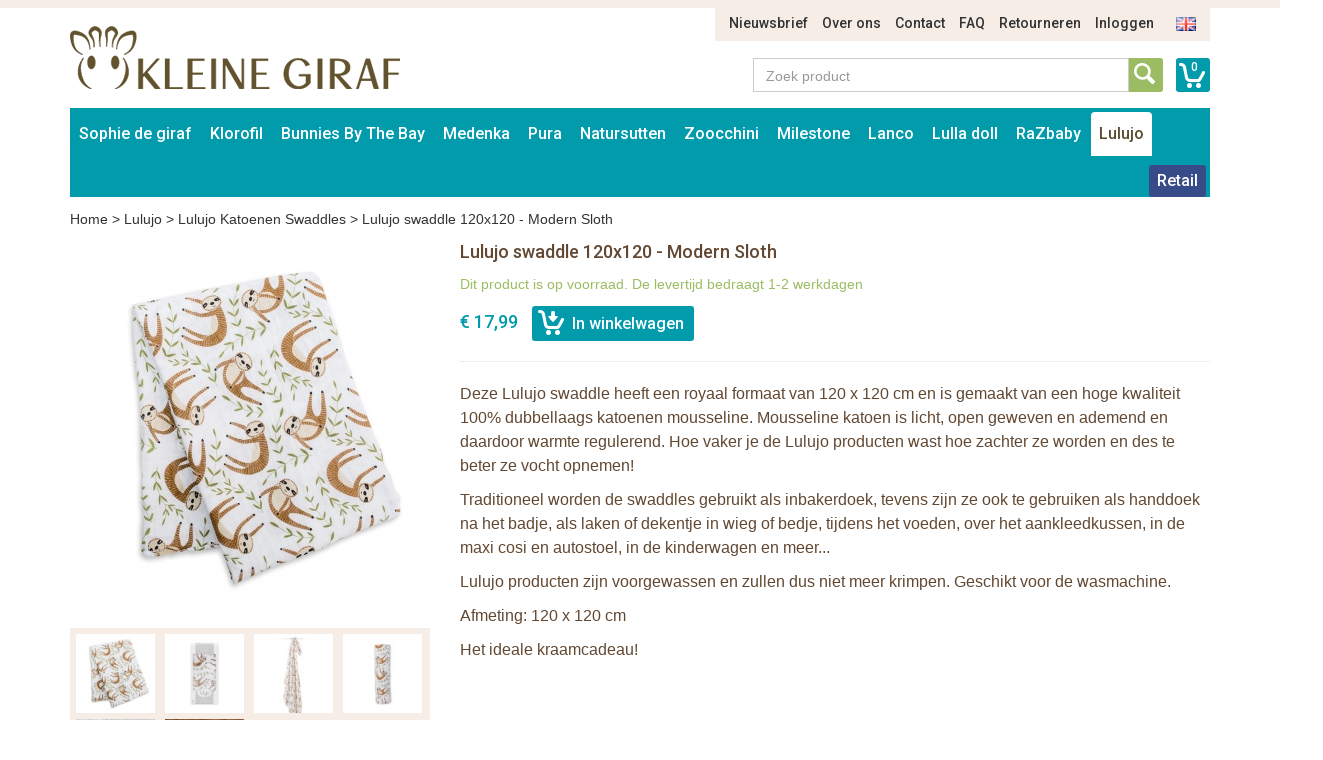

--- FILE ---
content_type: text/html; charset=UTF-8
request_url: https://www.zoocchini.nl/nl/lulujo/lulujo-katoenen-swaddle-inbakerdoek-120x120cm/lulujo-swaddle-120x120-modern-sloth
body_size: 10813
content:
<!DOCTYPE html>
<html lang="nl">
    <head>
        <meta charset="UTF-8">
<meta http-equiv="X-UA-Compatible" content="IE=edge">
<meta name="viewport" content="width=device-width, initial-scale=1">

<title>Lulujo swaddle 120x120 - Modern Sloth</title>
<meta name="description" content="Lulujo swaddle 120x120 - Modern Sloth">
<meta name="keywords" content="Lulujo swaddle 120x120 - Modern Sloth">
<link rel="canonical" href="https://www.zoocchini.nl/nl/lulujo/lulujo-katoenen-swaddle-inbakerdoek-120x120cm/lulujo-swaddle-120x120-modern-sloth" />

<link rel="apple-touch-icon" sizes="57x57" href="/assets/favicons/apple-touch-icon-57x57.png">
<link rel="apple-touch-icon" sizes="60x60" href="/assets/favicons/apple-touch-icon-60x60.png">
<link rel="apple-touch-icon" sizes="72x72" href="/assets/favicons/apple-touch-icon-72x72.png">
<link rel="apple-touch-icon" sizes="76x76" href="/assets/favicons/apple-touch-icon-76x76.png">
<link rel="apple-touch-icon" sizes="114x114" href="/assets/favicons/apple-touch-icon-114x114.png">
<link rel="apple-touch-icon" sizes="120x120" href="/assets/favicons/apple-touch-icon-120x120.png">
<link rel="apple-touch-icon" sizes="144x144" href="/assets/favicons/apple-touch-icon-144x144.png">
<link rel="apple-touch-icon" sizes="152x152" href="/assets/favicons/apple-touch-icon-152x152.png">
<link rel="apple-touch-icon" sizes="180x180" href="/assets/favicons/apple-touch-icon-180x180.png">
<link rel="icon" type="image/png" href="/assets/favicons/favicon-32x32.png" sizes="32x32">
<link rel="icon" type="image/png" href="/assets/favicons/favicon-194x194.png" sizes="194x194">
<link rel="icon" type="image/png" href="/assets/favicons/favicon-96x96.png" sizes="96x96">
<link rel="icon" type="image/png" href="/assets/favicons/android-chrome-192x192.png" sizes="192x192">
<link rel="icon" type="image/png" href="/assets/favicons/favicon-16x16.png" sizes="16x16">
<link rel="manifest" href="/assets/favicons/manifest.json">
<link rel="mask-icon" href="/assets/favicons/safari-pinned-tab.svg" color="#594e30">
<meta name="apple-mobile-web-app-title" content="Sophie de Giraf">
<meta name="application-name" content="Sophie de Giraf">
<meta name="msapplication-TileColor" content="#ffffff">
<meta name="msapplication-TileImage" content="/assets/favicons/mstile-144x144.png">
<meta name="theme-color" content="#ffffff">

<link media="all" type="text/css" rel="stylesheet" href="//maxcdn.bootstrapcdn.com/bootstrap/3.3.4/css/bootstrap.min.css">
<link media="all" type="text/css" rel="stylesheet" href="//fonts.googleapis.com/css?family=Roboto:500">
<link media="all" type="text/css" rel="stylesheet" href="//maxcdn.bootstrapcdn.com/font-awesome/4.7.0/css/font-awesome.min.css">
<link media="all" type="text/css" rel="stylesheet" href="/build/assets/css/site-5ff0bacbb8.css">    </head>
    <body>
        <div class="container">
    <div class="row">
        <div class="col-sm-11 col-sm-offset-1">
            <ul class="nav-top-ul">
            <li class="nav-top-li ">
        <a href="https://www.zoocchini.nl/nl/p/nieuws" class="nav-top-a">Nieuwsbrief</a>
    </li>
            <li class="nav-top-li ">
        <a href="https://www.zoocchini.nl/nl/p/over-ons" class="nav-top-a">Over ons</a>
    </li>
            <li class="nav-top-li ">
        <a href="https://www.zoocchini.nl/nl/p/contact" class="nav-top-a">Contact</a>
    </li>
            <li class="nav-top-li ">
        <a href="https://www.zoocchini.nl/nl/p/faq" class="nav-top-a">FAQ</a>
    </li>
            <li class="nav-top-li ">
        <a href="https://www.zoocchini.nl/nl/p/retourneren" class="nav-top-a">Retourneren</a>
    </li>
                <li class="nav-top-li">
            <a href="https://www.zoocchini.nl/nl/auth/login" class="nav-top-a">Inloggen</a>
        </li>
    
        <li class="nav-locale-li">
        <a href="https://www.zoocchini.nl/en" class="nav-locale-child-a">
            <img src="/assets/images/icon_flag_en.png" alt="en" />
        </a>
    </li>
</ul>
        </div>
    </div>
    <div class="row">
        <div class="col-md-4 col-sm-6">
            <a href="https://www.zoocchini.nl/nl" class="logo"><img src="/assets/images/kleinegiraf_logo.png" alt="Logo Kleine Giraf" /></a>
        </div>
        <div class="col-sm-5 col-sm-offset-3 search-and-cart">
            <a href="https://www.zoocchini.nl/nl/winkelwagen" class="cart-info">0</a>
            <div class="input-group input-group-search">
                <input type="text" placeholder="Zoek product" class="form-control form-control-search" data-locale-prefix="nl">
                <i class="glyphicon glyphicon-refresh spinning tt-spinner"></i>
                <span class="input-group-btn">
                    <button class="btn btn-search" type="button"></button>
                </span>
            </div>
        </div>
    </div>
</div>        <div class="container">
    <div class="row">
        <div class="col-md-12">
            <nav class="main container">
                <i class="nav-bars glyphicon glyphicon-menu-hamburger"></i>
                <div class="search-small">
                    <a href="https://www.zoocchini.nl/nl/winkelwagen"
                       class="cart-info">0</a>
                    <div class="input-group input-group-search">
                        <input type="text" placeholder="Zoek product"
                               class="form-control form-control-search" data-locale-prefix="nl">
                        <i class="glyphicon glyphicon-refresh spinning tt-spinner"></i>
                        <span class="input-group-btn">
                        <button class="btn btn-search" type="button"></button>
                    </span>
                    </div>
                </div>

                <div class="nav-main-sm-container">

                    <ul class="nav-main-ul row">
                                                                                                                                                            <li class="nav-main-li items2 col-xs-6 ">
                                        <a class="nav-main-a"
                                           href="https://www.zoocchini.nl/nl/sophie-de-giraf">
                                            Sophie de giraf
                                        </a>
                                        <span class="nav-main-a-expand">+</span>

                                                                                    <ul class="nav-main-child-ul">
                                                                                                                                                        <li class="nav-main-child-li ">
                                                        <a href="https://www.zoocchini.nl/nl/sophie-de-giraf/sophie-de-giraf-bijtspeelgoed"
                                                           class="nav-main-child-a">
                                                            Bijtspeelgoed
                                                        </a>
                                                    </li>
                                                                                                                                                        <li class="nav-main-child-li ">
                                                        <a href="https://www.zoocchini.nl/nl/sophie-de-giraf/sophie-speelgoed"
                                                           class="nav-main-child-a">
                                                            Speelgoed
                                                        </a>
                                                    </li>
                                                                                                                                                        <li class="nav-main-child-li ">
                                                        <a href="https://www.zoocchini.nl/nl/sophie-de-giraf/sophie-de-giraf-speelgoed"
                                                           class="nav-main-child-a">
                                                            Rammelaars
                                                        </a>
                                                    </li>
                                                                                                                                                        <li class="nav-main-child-li ">
                                                        <a href="https://www.zoocchini.nl/nl/sophie-de-giraf/knuffels"
                                                           class="nav-main-child-a">
                                                            Knuffels
                                                        </a>
                                                    </li>
                                                                                                                                                        <li class="nav-main-child-li ">
                                                        <a href="https://www.zoocchini.nl/nl/sophie-de-giraf/sophie-de-giraf-cadeausets"
                                                           class="nav-main-child-a">
                                                            Cadeausets
                                                        </a>
                                                    </li>
                                                                                                                                                        <li class="nav-main-child-li ">
                                                        <a href="https://www.zoocchini.nl/nl/sophie-de-giraf/kerst"
                                                           class="nav-main-child-a">
                                                            Kerst
                                                        </a>
                                                    </li>
                                                                                                                                                        <li class="nav-main-child-li ">
                                                        <a href="https://www.zoocchini.nl/nl/sophie-de-giraf/badspeelgoed-van-sophie-de-giraf"
                                                           class="nav-main-child-a">
                                                            Badspeelgoed
                                                        </a>
                                                    </li>
                                                                                                                                                        <li class="nav-main-child-li ">
                                                        <a href="https://www.zoocchini.nl/nl/sophie-de-giraf/sophie-de-giraf-speelplek"
                                                           class="nav-main-child-a">
                                                            Babygym
                                                        </a>
                                                    </li>
                                                                                                                                                        <li class="nav-main-child-li ">
                                                        <a href="https://www.zoocchini.nl/nl/sophie-de-giraf/boekjes"
                                                           class="nav-main-child-a">
                                                            Boekjes
                                                        </a>
                                                    </li>
                                                                                                                                                        <li class="nav-main-child-li ">
                                                        <a href="https://www.zoocchini.nl/nl/sophie-de-giraf/babykamer-muziekdoosjes-trousselier-sophie-de-giraf"
                                                           class="nav-main-child-a">
                                                            Babykamer
                                                        </a>
                                                    </li>
                                                                                                                                                        <li class="nav-main-child-li ">
                                                        <a href="https://www.zoocchini.nl/nl/sophie-de-giraf/sophie-de-giraf-babyverzorging"
                                                           class="nav-main-child-a">
                                                            Babyverzorging
                                                        </a>
                                                    </li>
                                                                                                                                                        <li class="nav-main-child-li ">
                                                        <a href="https://www.zoocchini.nl/nl/sophie-de-giraf/babykleding"
                                                           class="nav-main-child-a">
                                                            Babykleding
                                                        </a>
                                                    </li>
                                                                                                                                                        <li class="nav-main-child-li ">
                                                        <a href="https://www.zoocchini.nl/nl/sophie-de-giraf/sophie-de-giraf-in-de-auto"
                                                           class="nav-main-child-a">
                                                            Onderweg
                                                        </a>
                                                    </li>
                                                                                                                                                        <li class="nav-main-child-li ">
                                                        <a href="https://www.zoocchini.nl/nl/sophie-de-giraf/speenkoord"
                                                           class="nav-main-child-a">
                                                            Speenkoord
                                                        </a>
                                                    </li>
                                                                                                                                                        <li class="nav-main-child-li ">
                                                        <a href="https://www.zoocchini.nl/nl/sophie-de-giraf/eten-en-drinken"
                                                           class="nav-main-child-a">
                                                            Eten en drinken
                                                        </a>
                                                    </li>
                                                                                                                                                        <li class="nav-main-child-li ">
                                                        <a href="https://www.zoocchini.nl/nl/sophie-de-giraf/sophie-de-giraf-sale"
                                                           class="nav-main-child-a">
                                                            Sale
                                                        </a>
                                                    </li>
                                                                                            </ul>
                                                                            </li>
                                                                                                                                                                                                                        <li class="nav-main-li items2 col-xs-6 ">
                                        <a class="nav-main-a"
                                           href="https://www.zoocchini.nl/nl/de-klorofil-wereld">
                                            Klorofil
                                        </a>
                                        <span class="nav-main-a-expand">+</span>

                                                                                    <ul class="nav-main-child-ul">
                                                                                                                                                        <li class="nav-main-child-li ">
                                                        <a href="https://www.zoocchini.nl/nl/de-klorofil-wereld/klorofil-speelsets"
                                                           class="nav-main-child-a">
                                                            Klorofil Speelsets
                                                        </a>
                                                    </li>
                                                                                                                                                        <li class="nav-main-child-li ">
                                                        <a href="https://www.zoocchini.nl/nl/de-klorofil-wereld/klorofil-klorofil-onderweg"
                                                           class="nav-main-child-a">
                                                            Klorofil Onderweg
                                                        </a>
                                                    </li>
                                                                                                                                                        <li class="nav-main-child-li ">
                                                        <a href="https://www.zoocchini.nl/nl/de-klorofil-wereld/klorofil-families"
                                                           class="nav-main-child-a">
                                                            Klorofil Families
                                                        </a>
                                                    </li>
                                                                                                                                                        <li class="nav-main-child-li ">
                                                        <a href="https://www.zoocchini.nl/nl/de-klorofil-wereld/klorofil-bad-speelsets"
                                                           class="nav-main-child-a">
                                                            Klorofil Bad Speelsets
                                                        </a>
                                                    </li>
                                                                                            </ul>
                                                                            </li>
                                                                                                                                                                                                                        <li class="nav-main-li items2 col-xs-6 ">
                                        <a class="nav-main-a"
                                           href="https://www.zoocchini.nl/nl/bunnies-by-the-bay">
                                            Bunnies By The Bay
                                        </a>
                                        <span class="nav-main-a-expand">+</span>

                                                                                    <ul class="nav-main-child-ul">
                                                                                                                                                        <li class="nav-main-child-li ">
                                                        <a href="https://www.zoocchini.nl/nl/bunnies-by-the-bay/bunnies-by-the-bay-knuffels"
                                                           class="nav-main-child-a">
                                                            Bunnies By The Bay Knuffels
                                                        </a>
                                                    </li>
                                                                                                                                                        <li class="nav-main-child-li ">
                                                        <a href="https://www.zoocchini.nl/nl/bunnies-by-the-bay/bunnies-by-the-bay-knuffeldoekje-met-speenhouder"
                                                           class="nav-main-child-a">
                                                            Bunnies By The Bay Knuffeldoekje met Speenhouder
                                                        </a>
                                                    </li>
                                                                                                                                                        <li class="nav-main-child-li ">
                                                        <a href="https://www.zoocchini.nl/nl/bunnies-by-the-bay/bunnies-by-the-bay-rammelaars"
                                                           class="nav-main-child-a">
                                                            Bunnies By The Bay Rammelaars
                                                        </a>
                                                    </li>
                                                                                                                                                        <li class="nav-main-child-li ">
                                                        <a href="https://www.zoocchini.nl/nl/bunnies-by-the-bay/bunnies-by-the-bay-opbergmanden"
                                                           class="nav-main-child-a">
                                                            Bunnies By The Bay Opbergmanden
                                                        </a>
                                                    </li>
                                                                                            </ul>
                                                                            </li>
                                                                                                                                                                                                                        <li class="nav-main-li items2 col-xs-6 ">
                                        <a class="nav-main-a"
                                           href="https://www.zoocchini.nl/nl/medenka">
                                            Medenka
                                        </a>
                                        <span class="nav-main-a-expand">+</span>

                                                                                    <ul class="nav-main-child-ul">
                                                                                                                                                        <li class="nav-main-child-li ">
                                                        <a href="https://www.zoocchini.nl/nl/medenka/medenka-krijtjes"
                                                           class="nav-main-child-a">
                                                            Medenka® Krijtjes
                                                        </a>
                                                    </li>
                                                                                                                                                        <li class="nav-main-child-li ">
                                                        <a href="https://www.zoocchini.nl/nl/medenka/medenka-klei"
                                                           class="nav-main-child-a">
                                                            Medenka® Klei
                                                        </a>
                                                    </li>
                                                                                            </ul>
                                                                            </li>
                                                                                                                                                                                                                        <li class="nav-main-li items2 col-xs-6 ">
                                        <a class="nav-main-a"
                                           href="https://www.zoocchini.nl/nl/pura-flessen">
                                            Pura
                                        </a>
                                        <span class="nav-main-a-expand">+</span>

                                                                                    <ul class="nav-main-child-ul">
                                                                                                                                                        <li class="nav-main-child-li ">
                                                        <a href="https://www.zoocchini.nl/nl/pura-flessen/pura-starterset"
                                                           class="nav-main-child-a">
                                                            Pura Starterset
                                                        </a>
                                                    </li>
                                                                                                                                                        <li class="nav-main-child-li ">
                                                        <a href="https://www.zoocchini.nl/nl/pura-flessen/pura-roestvrij-staal-kiki-speenfles-150ml"
                                                           class="nav-main-child-a">
                                                            Pura Speenfles 150ml
                                                        </a>
                                                    </li>
                                                                                                                                                        <li class="nav-main-child-li ">
                                                        <a href="https://www.zoocchini.nl/nl/pura-flessen/pura-roestvrij-staal-kiki-speenfles-325ml"
                                                           class="nav-main-child-a">
                                                            Pura Speenfles 325ml
                                                        </a>
                                                    </li>
                                                                                                                                                        <li class="nav-main-child-li ">
                                                        <a href="https://www.zoocchini.nl/nl/pura-flessen/pura-kiki-roestvrij-staal-tuitfles-325ml"
                                                           class="nav-main-child-a">
                                                            Pura Tuitfles 325ml
                                                        </a>
                                                    </li>
                                                                                                                                                        <li class="nav-main-child-li ">
                                                        <a href="https://www.zoocchini.nl/nl/pura-flessen/pura-kiki-fles-met-rietje-325-ml"
                                                           class="nav-main-child-a">
                                                            Pura Rietjesfles 325 ml
                                                        </a>
                                                    </li>
                                                                                                                                                        <li class="nav-main-child-li ">
                                                        <a href="https://www.zoocchini.nl/nl/pura-flessen/pura-speenfles-260-ml-thermos"
                                                           class="nav-main-child-a">
                                                            Pura Speenfles 260 ml - thermos
                                                        </a>
                                                    </li>
                                                                                                                                                        <li class="nav-main-child-li ">
                                                        <a href="https://www.zoocchini.nl/nl/pura-flessen/pura-tuitfles-260-ml-thermos"
                                                           class="nav-main-child-a">
                                                            Pura Tuitfles 260 ml - thermos
                                                        </a>
                                                    </li>
                                                                                                                                                        <li class="nav-main-child-li ">
                                                        <a href="https://www.zoocchini.nl/nl/pura-flessen/pura-kiki-thermos-fles-met-rietje-260-ml"
                                                           class="nav-main-child-a">
                                                            Pura Rietjesfles 260 ml - thermos
                                                        </a>
                                                    </li>
                                                                                                                                                        <li class="nav-main-child-li ">
                                                        <a href="https://www.zoocchini.nl/nl/pura-flessen/pura-sportfles-325-ml"
                                                           class="nav-main-child-a">
                                                            Pura Sportfles 325 ml
                                                        </a>
                                                    </li>
                                                                                                                                                        <li class="nav-main-child-li ">
                                                        <a href="https://www.zoocchini.nl/nl/pura-flessen/pura-sportfles-550-ml"
                                                           class="nav-main-child-a">
                                                            Pura Sportfles 550 ml
                                                        </a>
                                                    </li>
                                                                                                                                                        <li class="nav-main-child-li ">
                                                        <a href="https://www.zoocchini.nl/nl/pura-flessen/pura-sportfles-850-ml"
                                                           class="nav-main-child-a">
                                                            Pura Sportfles 850 ml
                                                        </a>
                                                    </li>
                                                                                                                                                        <li class="nav-main-child-li ">
                                                        <a href="https://www.zoocchini.nl/nl/pura-flessen/pura-sportfles-475-ml-thermos"
                                                           class="nav-main-child-a">
                                                            Pura Sportfles 475 ml - thermos
                                                        </a>
                                                    </li>
                                                                                                                                                        <li class="nav-main-child-li ">
                                                        <a href="https://www.zoocchini.nl/nl/pura-flessen/pura-thermos-sportfles-650-ml"
                                                           class="nav-main-child-a">
                                                            Pura Sportfles 650 ml - thermos
                                                        </a>
                                                    </li>
                                                                                                                                                        <li class="nav-main-child-li ">
                                                        <a href="https://www.zoocchini.nl/nl/pura-flessen/pura-roestvrij-staal-flessen-accessoires"
                                                           class="nav-main-child-a">
                                                            Pura Accessoires
                                                        </a>
                                                    </li>
                                                                                                                                                        <li class="nav-main-child-li ">
                                                        <a href="https://www.zoocchini.nl/nl/pura-flessen/pura-my-my-silicone-bekers"
                                                           class="nav-main-child-a">
                                                            Pura my-my™ Silicone Bekers
                                                        </a>
                                                    </li>
                                                                                                                                                        <li class="nav-main-child-li ">
                                                        <a href="https://www.zoocchini.nl/nl/pura-flessen/pura-my-my-silicone-snack-cup"
                                                           class="nav-main-child-a">
                                                            Pura my-my™ Silicone Snack Cup
                                                        </a>
                                                    </li>
                                                                                                                                                        <li class="nav-main-child-li ">
                                                        <a href="https://www.zoocchini.nl/nl/pura-flessen/pura-roestvrij-staal-lunch"
                                                           class="nav-main-child-a">
                                                            Pura Lunch
                                                        </a>
                                                    </li>
                                                                                            </ul>
                                                                            </li>
                                                                                                                                                                                                                        <li class="nav-main-li items2 col-xs-6 ">
                                        <a class="nav-main-a"
                                           href="https://www.zoocchini.nl/nl/natursutten">
                                            Natursutten
                                        </a>
                                        <span class="nav-main-a-expand">+</span>

                                                                                    <ul class="nav-main-child-ul">
                                                                                                                                                        <li class="nav-main-child-li ">
                                                        <a href="https://www.zoocchini.nl/nl/natursutten/natursutten-fopspeen-0-6-mnd"
                                                           class="nav-main-child-a">
                                                            Natursutten Fopspeen 0-6 mnd
                                                        </a>
                                                    </li>
                                                                                                                                                        <li class="nav-main-child-li ">
                                                        <a href="https://www.zoocchini.nl/nl/natursutten/natursutten-fopspeen-6-12-mnd"
                                                           class="nav-main-child-a">
                                                            Natursutten Fopspeen 6-12 mnd
                                                        </a>
                                                    </li>
                                                                                                                                                        <li class="nav-main-child-li ">
                                                        <a href="https://www.zoocchini.nl/nl/natursutten/natursutten-fopspeen-12-mnd"
                                                           class="nav-main-child-a">
                                                            Natursutten Fopspeen 12+ mnd
                                                        </a>
                                                    </li>
                                                                                                                                                        <li class="nav-main-child-li ">
                                                        <a href="https://www.zoocchini.nl/nl/natursutten/natursutten-fopspeen-2-pack"
                                                           class="nav-main-child-a">
                                                            Natursutten Fopspeen 2-pack
                                                        </a>
                                                    </li>
                                                                                                                                                        <li class="nav-main-child-li ">
                                                        <a href="https://www.zoocchini.nl/nl/natursutten/natursutten-bijtspeelgoed"
                                                           class="nav-main-child-a">
                                                            Natursutten Bijtspeelgoed
                                                        </a>
                                                    </li>
                                                                                                                                                        <li class="nav-main-child-li ">
                                                        <a href="https://www.zoocchini.nl/nl/natursutten/natursutten-glazen-drinkflessen"
                                                           class="nav-main-child-a">
                                                            Natursutten Glazen Drinkflessen
                                                        </a>
                                                    </li>
                                                                                            </ul>
                                                                            </li>
                                                                                                                                                                                                                        <li class="nav-main-li items2 col-xs-6 ">
                                        <a class="nav-main-a"
                                           href="https://www.zoocchini.nl/nl/zoocchini">
                                            Zoocchini
                                        </a>
                                        <span class="nav-main-a-expand">+</span>

                                                                                    <ul class="nav-main-child-ul">
                                                                                                                                                        <li class="nav-main-child-li ">
                                                        <a href="https://www.zoocchini.nl/nl/zoocchini/zoocchini-oefenbroekjes"
                                                           class="nav-main-child-a">
                                                            Zoocchini Oefenbroekjes
                                                        </a>
                                                    </li>
                                                                                                                                                        <li class="nav-main-child-li ">
                                                        <a href="https://www.zoocchini.nl/nl/zoocchini/zoocchini-uv-zwemluier-setje"
                                                           class="nav-main-child-a">
                                                            Zoocchini UV zwemluier setje
                                                        </a>
                                                    </li>
                                                                                                                                                        <li class="nav-main-child-li ">
                                                        <a href="https://www.zoocchini.nl/nl/zoocchini/zoocchini-wasbare-luiers"
                                                           class="nav-main-child-a">
                                                            Zoocchini Wasbare Luiers
                                                        </a>
                                                    </li>
                                                                                                                                                        <li class="nav-main-child-li ">
                                                        <a href="https://www.zoocchini.nl/nl/zoocchini/zoocchini-badcapes-baby"
                                                           class="nav-main-child-a">
                                                            Zoocchini Badcapes - Baby
                                                        </a>
                                                    </li>
                                                                                                                                                        <li class="nav-main-child-li ">
                                                        <a href="https://www.zoocchini.nl/nl/zoocchini/zoocchini-badcapes-kids"
                                                           class="nav-main-child-a">
                                                            Zoocchini Badcapes - Kids
                                                        </a>
                                                    </li>
                                                                                                                                                        <li class="nav-main-child-li ">
                                                        <a href="https://www.zoocchini.nl/nl/zoocchini/zoocchini-washandje-dieren-met-dieren-print"
                                                           class="nav-main-child-a">
                                                            Zoocchini Washandjes
                                                        </a>
                                                    </li>
                                                                                                                                                        <li class="nav-main-child-li ">
                                                        <a href="https://www.zoocchini.nl/nl/zoocchini/zoocchini-kinderrugzak"
                                                           class="nav-main-child-a">
                                                            Zoocchini Kinderrugzak
                                                        </a>
                                                    </li>
                                                                                                                                                        <li class="nav-main-child-li ">
                                                        <a href="https://www.zoocchini.nl/nl/zoocchini/aanbieding-zoocchini"
                                                           class="nav-main-child-a">
                                                            Zoocchini Sale
                                                        </a>
                                                    </li>
                                                                                            </ul>
                                                                            </li>
                                                                                                                                                                                                                        <li class="nav-main-li items2 col-xs-6 ">
                                        <a class="nav-main-a"
                                           href="https://www.zoocchini.nl/nl/milestone">
                                            Milestone
                                        </a>
                                        <span class="nav-main-a-expand">+</span>

                                                                                    <ul class="nav-main-child-ul">
                                                                                                                                                        <li class="nav-main-child-li ">
                                                        <a href="https://www.zoocchini.nl/nl/milestone/milestone-baby-photo-cards"
                                                           class="nav-main-child-a">
                                                            Milestone™ Photo Cards
                                                        </a>
                                                    </li>
                                                                                                                                                        <li class="nav-main-child-li ">
                                                        <a href="https://www.zoocchini.nl/nl/milestone/milestone-photo-booklets"
                                                           class="nav-main-child-a">
                                                            Milestone™ Photo Booklets
                                                        </a>
                                                    </li>
                                                                                            </ul>
                                                                            </li>
                                                                                                                                                                                                                        <li class="nav-main-li items2 col-xs-6 ">
                                        <a class="nav-main-a"
                                           href="https://www.zoocchini.nl/nl/lanco">
                                            Lanco
                                        </a>
                                        <span class="nav-main-a-expand">+</span>

                                                                                    <ul class="nav-main-child-ul">
                                                                                                                                                        <li class="nav-main-child-li ">
                                                        <a href="https://www.zoocchini.nl/nl/lanco/lanco-bijtringen-prematuur"
                                                           class="nav-main-child-a">
                                                            Lanco Bijtringen Prematuur
                                                        </a>
                                                    </li>
                                                                                                                                                        <li class="nav-main-child-li ">
                                                        <a href="https://www.zoocchini.nl/nl/lanco/lanco-bijtspeelgoed"
                                                           class="nav-main-child-a">
                                                            Lanco Bijtspeelgoed
                                                        </a>
                                                    </li>
                                                                                                                                                        <li class="nav-main-child-li ">
                                                        <a href="https://www.zoocchini.nl/nl/lanco/lanco-bijtringen"
                                                           class="nav-main-child-a">
                                                            Lanco Bijtringen
                                                        </a>
                                                    </li>
                                                                                                                                                        <li class="nav-main-child-li ">
                                                        <a href="https://www.zoocchini.nl/nl/lanco/lanco-badspeelgoed"
                                                           class="nav-main-child-a">
                                                            Lanco Badspeelgoed
                                                        </a>
                                                    </li>
                                                                                                                                                        <li class="nav-main-child-li ">
                                                        <a href="https://www.zoocchini.nl/nl/lanco/lanco-giftsets"
                                                           class="nav-main-child-a">
                                                            Lanco Giftsets
                                                        </a>
                                                    </li>
                                                                                                                                                        <li class="nav-main-child-li ">
                                                        <a href="https://www.zoocchini.nl/nl/lanco/lanco-sale"
                                                           class="nav-main-child-a">
                                                            Lanco Sale
                                                        </a>
                                                    </li>
                                                                                            </ul>
                                                                            </li>
                                                                                                                                                                                                                        <li class="nav-main-li items2 col-xs-6 ">
                                        <a class="nav-main-a"
                                           href="https://www.zoocchini.nl/nl/lulla-doll">
                                            Lulla doll
                                        </a>
                                        <span class="nav-main-a-expand">+</span>

                                                                                    <ul class="nav-main-child-ul">
                                                                                                                                                        <li class="nav-main-child-li ">
                                                        <a href="https://www.zoocchini.nl/nl/lulla-doll/lulla-doll-slaapknuffel"
                                                           class="nav-main-child-a">
                                                            Lulla doll Slaapknuffel
                                                        </a>
                                                    </li>
                                                                                            </ul>
                                                                            </li>
                                                                                                                                                                                                                        <li class="nav-main-li items2 col-xs-6 ">
                                        <a class="nav-main-a"
                                           href="https://www.zoocchini.nl/nl/razbaby">
                                            RaZbaby
                                        </a>
                                        <span class="nav-main-a-expand">+</span>

                                                                                    <ul class="nav-main-child-ul">
                                                                                                                                                        <li class="nav-main-child-li ">
                                                        <a href="https://www.zoocchini.nl/nl/razbaby/razbuddy-speenknuffels"
                                                           class="nav-main-child-a">
                                                            RaZbuddy Speenknuffels
                                                        </a>
                                                    </li>
                                                                                                                                                        <li class="nav-main-child-li ">
                                                        <a href="https://www.zoocchini.nl/nl/razbaby/razberry-bijtspeentjes"
                                                           class="nav-main-child-a">
                                                            RaZberry Bijtspeentjes
                                                        </a>
                                                    </li>
                                                                                                                                                        <li class="nav-main-child-li ">
                                                        <a href="https://www.zoocchini.nl/nl/razbaby/razberry-bijtringen"
                                                           class="nav-main-child-a">
                                                            RaZberry Bijtringen
                                                        </a>
                                                    </li>
                                                                                            </ul>
                                                                            </li>
                                                                                                                                                                                                                        <li class="nav-main-li items2 col-xs-6 active">
                                        <a class="nav-main-a"
                                           href="https://www.zoocchini.nl/nl/lulujo">
                                            Lulujo
                                        </a>
                                        <span class="nav-main-a-expand">+</span>

                                                                                    <ul class="nav-main-child-ul">
                                                                                                                                                        <li class="nav-main-child-li ">
                                                        <a href="https://www.zoocchini.nl/nl/lulujo/aanbieding-lulujo-baby-doeken"
                                                           class="nav-main-child-a">
                                                            Lulujo Sale
                                                        </a>
                                                    </li>
                                                                                                                                                        <li class="nav-main-child-li active">
                                                        <a href="https://www.zoocchini.nl/nl/lulujo/lulujo-katoenen-swaddle-inbakerdoek-120x120cm"
                                                           class="nav-main-child-a">
                                                            Lulujo Katoenen Swaddles
                                                        </a>
                                                    </li>
                                                                                                                                                        <li class="nav-main-child-li ">
                                                        <a href="https://www.zoocchini.nl/nl/lulujo/lulujo-katoenen-swaddles-2-pack"
                                                           class="nav-main-child-a">
                                                            Lulujo Katoenen Swaddles 2-pack
                                                        </a>
                                                    </li>
                                                                                                                                                        <li class="nav-main-child-li ">
                                                        <a href="https://www.zoocchini.nl/nl/lulujo/lulujo-bamboo-swaddle-120x120cm"
                                                           class="nav-main-child-a">
                                                            Lulujo Bamboo Swaddles
                                                        </a>
                                                    </li>
                                                                                                                                                        <li class="nav-main-child-li ">
                                                        <a href="https://www.zoocchini.nl/nl/lulujo/lulujo-swaddle-cards"
                                                           class="nav-main-child-a">
                                                            Lulujo Swaddle &amp; Cards
                                                        </a>
                                                    </li>
                                                                                                                                                        <li class="nav-main-child-li ">
                                                        <a href="https://www.zoocchini.nl/nl/lulujo/lulujo-hello-world-swaddle-hat"
                                                           class="nav-main-child-a">
                                                            Lulujo Hello World Swaddle &amp; Hat
                                                        </a>
                                                    </li>
                                                                                                                                                        <li class="nav-main-child-li ">
                                                        <a href="https://www.zoocchini.nl/nl/lulujo/lulujo-cellular-blankets"
                                                           class="nav-main-child-a">
                                                            Lulujo Cellular Blankets
                                                        </a>
                                                    </li>
                                                                                                                                                        <li class="nav-main-child-li ">
                                                        <a href="https://www.zoocchini.nl/nl/lulujo/lulujo-waffle-blankets"
                                                           class="nav-main-child-a">
                                                            Lulujo Waffle Blankets
                                                        </a>
                                                    </li>
                                                                                                                                                        <li class="nav-main-child-li ">
                                                        <a href="https://www.zoocchini.nl/nl/lulujo/lulujo-quilt"
                                                           class="nav-main-child-a">
                                                            Lulujo Quilt
                                                        </a>
                                                    </li>
                                                                                            </ul>
                                                                            </li>
                                                                                    
                        
                        
                                                    <li class="nav-main-li nav-main-orderform ">
                                <a class="nav-main-a"
                                   href="https://www.zoocchini.nl/nl/auth/login">
                                    Retail                                </a>
                            </li>
                        
                                            </ul>
                    <ul class="nav-main-ul nav-main-ul-middle"></ul>
                    <ul class="nav-main-ul nav-main-ul-right"></ul>
                    <span class="clear"></span>
                </div>

            </nav>
        </div>
    </div>
</div>

            <div class="container">
        <div class="row">
            <div class="col-md-12">
                <div class="breadcrumb">
                    <a href="https://www.zoocchini.nl/nl">Home</a> >
                    <a href="https://www.zoocchini.nl/nl/lulujo">Lulujo</a> >
                    <a href="https://www.zoocchini.nl/nl/lulujo/lulujo-katoenen-swaddle-inbakerdoek-120x120cm">Lulujo Katoenen Swaddles</a> >
                    <span>Lulujo swaddle 120x120 - Modern Sloth</span>
                </div>
            </div>
        </div>
    </div>

    <div class="container">
        <div class="row">
            <div class="col-sm-4">
                <div class="row">
                    <div class="col-md-12">
                        <div class="addthis_sharing_toolbox"></div>
                        <div class="product-large-img">
                                                                                            <img src="https://kleinegiraf-production.s3.eu-west-1.amazonaws.com/360x360/0.uohd9s2qdt-LJ463---SlothCottonSwaddle---folded.jpg" title="" alt=""/>
                                                    </div>
                    </div>
                                                                        <div class="col-md-12">
                                <div class="product-large-preview-cnt">
                                                                                                                    <img class="product-large-preview-img" data-img-url="https://kleinegiraf-production.s3.eu-west-1.amazonaws.com/360x360/0.uohd9s2qdt-LJ463---SlothCottonSwaddle---folded.jpg" src="https://kleinegiraf-production.s3.eu-west-1.amazonaws.com/100x100/0.uohd9s2qdt-LJ463---SlothCottonSwaddle---folded.jpg" title="" alt=""/>
                                                                                                                    <img class="product-large-preview-img" data-img-url="https://kleinegiraf-production.s3.eu-west-1.amazonaws.com/360x360/0.wpu3v0h85om-LJ463---SlothCottonSwaddle-box.jpg" src="https://kleinegiraf-production.s3.eu-west-1.amazonaws.com/100x100/0.wpu3v0h85om-LJ463---SlothCottonSwaddle-box.jpg" title="" alt=""/>
                                                                                                                    <img class="product-large-preview-img" data-img-url="https://kleinegiraf-production.s3.eu-west-1.amazonaws.com/360x360/0.x27924emdn9-LJ463---SlothCottonSwaddle---hanging.jpg" src="https://kleinegiraf-production.s3.eu-west-1.amazonaws.com/100x100/0.x27924emdn9-LJ463---SlothCottonSwaddle---hanging.jpg" title="" alt=""/>
                                                                                                                    <img class="product-large-preview-img" data-img-url="https://kleinegiraf-production.s3.eu-west-1.amazonaws.com/360x360/0.7t707kdjv9k-LJ463%20-%20SlothCottonSwaddle%20-%20MAIN%20IMAGE.jpg" src="https://kleinegiraf-production.s3.eu-west-1.amazonaws.com/100x100/0.7t707kdjv9k-LJ463%20-%20SlothCottonSwaddle%20-%20MAIN%20IMAGE.jpg" title="" alt=""/>
                                                                                                                    <img class="product-large-preview-img" data-img-url="https://kleinegiraf-production.s3.eu-west-1.amazonaws.com/360x360/0.0o9d0n0uith-LJ463%20-%20SlothCottonSwaddle%20-%20lifestyle%202.jpg" src="https://kleinegiraf-production.s3.eu-west-1.amazonaws.com/100x100/0.0o9d0n0uith-LJ463%20-%20SlothCottonSwaddle%20-%20lifestyle%202.jpg" title="" alt=""/>
                                                                                                                    <img class="product-large-preview-img" data-img-url="https://kleinegiraf-production.s3.eu-west-1.amazonaws.com/360x360/0.6ih8au6q6ot-LJ463%20-%20SlothCottonSwaddle%20-%20lifestyle%201.jpg" src="https://kleinegiraf-production.s3.eu-west-1.amazonaws.com/100x100/0.6ih8au6q6ot-LJ463%20-%20SlothCottonSwaddle%20-%20lifestyle%201.jpg" title="" alt=""/>
                                                                                                                                            </div>
                            </div>
                                                            </div>
            </div>
            <div class="col-sm-8">
                <h1>Lulujo swaddle 120x120 - Modern Sloth</h1>

                                                                                                <div class="product-stock product-stock-yes">
                                    <p>Dit product is op voorraad. De levertijd bedraagt 1-2 werkdagen</p>
                                </div>
                                                                    
                                    <div class="product-large-price">&euro; 17,99</div>
                
                                    <form method="POST" action="https://www.zoocchini.nl/nl/winkelwagen/add" accept-charset="UTF-8" class="inline-form"><input name="_token" type="hidden" value="h70dCVnbyKN5PFi8dXjm3yz3a1XBFbl8HYuATNOv">

                                            <input name="product_id" type="hidden" value="2575">
                    
                                        <input name="amount" type="hidden" value="1">
                                        <input class="btn btn-blue btn-icon-cart" type="submit" value="In winkelwagen">
                    </form>
                
                <hr class="dotted"/>
                
                <p>Deze Lulujo swaddle heeft een royaal formaat van 120 x 120 cm en is gemaakt van een hoge kwaliteit 100% dubbellaags katoenen mousseline. Mousseline katoen is licht, open geweven en ademend en daardoor warmte regulerend. Hoe vaker je de Lulujo producten wast hoe zachter ze worden en des te beter ze vocht opnemen!</p>
<p>Traditioneel worden de swaddles gebruikt als inbakerdoek, tevens zijn ze ook te gebruiken als handdoek na het badje, als laken of dekentje in wieg of bedje, tijdens het voeden, over het aankleedkussen, in de maxi cosi en autostoel, in de kinderwagen en meer...</p>
<p>Lulujo producten zijn voorgewassen en zullen dus niet meer krimpen. Geschikt voor de wasmachine.</p>
<p>Afmeting: 120 x 120 cm</p>
<p>Het ideale kraamcadeau!</p><br>
            </div>
        </div>

                        <hr />
        <div class="row">
            <div class="col-md-12">
                <h2>Andere klanten kochten ook</h2>
                <div class="row">
                    <div class="carousel slide" data-ride="carousel" data-interval="false" data-type="multi" id="product-other-customers">
                        <a class="carousel-nav carousel-nav-prev" href="#product-other-customers" data-slide="prev"></a>
                        <a class="carousel-nav carousel-nav-next" href="#product-other-customers" data-slide="next"></a>

                        <div class="carousel-inner">
                                                                                        
                                                                                                                                            <div class="item active">
                                        <div class="col-md-3 col-sm-4 product-small-cnt">
                                            <a class="product-small-a" href="https://www.zoocchini.nl/nl/lulujo/lulujo-katoenen-swaddle-inbakerdoek-120x120cm/lulujo-swaddle-120x120-modern-unicorn">
    <div class="product-small-img">
                                            <img src="https://kleinegiraf-production.s3.eu-west-1.amazonaws.com/260x200/0.ro4hxdgbv3c-LJ465---UnicornCottonSwaddle---folded.jpg" title="" alt=""/>
            </div>

    <div class="product-small-title">Lulujo swaddle 120x120 - Modern Unicorn</div>

            <div class="product-small-price">&euro; 17,99</div>
    

        <form method="POST" action="https://www.zoocchini.nl/nl/winkelwagen/add" accept-charset="UTF-8"><input name="_token" type="hidden" value="h70dCVnbyKN5PFi8dXjm3yz3a1XBFbl8HYuATNOv">
    <input name="product_id" type="hidden" value="2573">
    <input name="amount" type="hidden" value="1">
    <input class="product-small-cart-add" title="Voeg toe aan winkelwagen" type="submit" value="Voeg toe aan winkelwagen">
    </form>
    </a>
                                        </div>
                                    </div>
                                                                                            
                                                                                                                                            <div class="item ">
                                        <div class="col-md-3 col-sm-4 product-small-cnt">
                                            <a class="product-small-a" href="https://www.zoocchini.nl/nl/zoocchini/zoocchini-badcapes-baby/zoocchini-baby-badcape-puddles-the-duck">
    <div class="product-small-img">
                                            <img src="https://kleinegiraf-production.s3.eu-west-1.amazonaws.com/260x200/2402-150%20Baby_Duck_model_upperSitting2_1201c.jpg" title="150 baby duck model uppersitting2 1201c" alt="Afbeelding Zoocchini baby badcape - Puddles the Duck"/>
            </div>

    <div class="product-small-title">Zoocchini baby badcape - Puddles the Duck</div>

            <div class="product-small-price">&euro; 29,99</div>
    

        <form method="POST" action="https://www.zoocchini.nl/nl/winkelwagen/add" accept-charset="UTF-8"><input name="_token" type="hidden" value="h70dCVnbyKN5PFi8dXjm3yz3a1XBFbl8HYuATNOv">
    <input name="product_id" type="hidden" value="827">
    <input name="amount" type="hidden" value="1">
    <input class="product-small-cart-add" title="Voeg toe aan winkelwagen" type="submit" value="Voeg toe aan winkelwagen">
    </form>
    </a>
                                        </div>
                                    </div>
                                                                                            
                                                                                                                                            <div class="item ">
                                        <div class="col-md-3 col-sm-4 product-small-cnt">
                                            <a class="product-small-a" href="https://www.zoocchini.nl/nl/zoocchini/zoocchini-badcapes-kids/zoocchini-kids-badcape-devin-the-dinosaur">
    <div class="product-small-img">
                                            <img src="https://kleinegiraf-production.s3.eu-west-1.amazonaws.com/260x200/2353-102%20Dinosaur_model_fullLength_1802c%202.jpg" title="102 dinosaur model fulllength 1802c 2" alt="Afbeelding Zoocchini kids badcape - Devin the Dinosaur"/>
            </div>

    <div class="product-small-title">Zoocchini kids badcape - Devin the Dinosaur</div>

            <div class="product-small-price">&euro; 39,99</div>
    

        <form method="POST" action="https://www.zoocchini.nl/nl/winkelwagen/add" accept-charset="UTF-8"><input name="_token" type="hidden" value="h70dCVnbyKN5PFi8dXjm3yz3a1XBFbl8HYuATNOv">
    <input name="product_id" type="hidden" value="839">
    <input name="amount" type="hidden" value="1">
    <input class="product-small-cart-add" title="Voeg toe aan winkelwagen" type="submit" value="Voeg toe aan winkelwagen">
    </form>
    </a>
                                        </div>
                                    </div>
                                                                                            
                                                                                                                                            <div class="item ">
                                        <div class="col-md-3 col-sm-4 product-small-cnt">
                                            <a class="product-small-a" href="https://www.zoocchini.nl/nl/zoocchini/zoocchini-badcapes-baby/zoocchini-baby-badcape-elli-the-elephant">
    <div class="product-small-img">
                                            <img src="https://kleinegiraf-production.s3.eu-west-1.amazonaws.com/260x200/0.vaa4qumcw2o-11209LS.jpg" title="" alt=""/>
            </div>

    <div class="product-small-title">Zoocchini baby badcape - Elli the Elephant</div>

            <div class="product-small-price">&euro; 29,99</div>
    

        <form method="POST" action="https://www.zoocchini.nl/nl/winkelwagen/add" accept-charset="UTF-8"><input name="_token" type="hidden" value="h70dCVnbyKN5PFi8dXjm3yz3a1XBFbl8HYuATNOv">
    <input name="product_id" type="hidden" value="1518">
    <input name="amount" type="hidden" value="1">
    <input class="product-small-cart-add" title="Voeg toe aan winkelwagen" type="submit" value="Voeg toe aan winkelwagen">
    </form>
    </a>
                                        </div>
                                    </div>
                                                                                            
                                                                                                                                            <div class="item ">
                                        <div class="col-md-3 col-sm-4 product-small-cnt">
                                            <a class="product-small-a" href="https://www.zoocchini.nl/nl/natursutten/natursutten-glazen-drinkflessen/natursutten-flesspenen-fast-flow-6-mnd">
    <div class="product-small-img">
                                            <img src="https://kleinegiraf-production.s3.eu-west-1.amazonaws.com/260x200/0.wvt2xxn0szi-Natursutten_Nipples.jpg" title="" alt=""/>
            </div>

    <div class="product-small-title">Natursutten flesspenen fast flow 6+ mnd,     2 stuks</div>

            <div class="product-small-price">&euro; 9,99</div>
    

        <form method="POST" action="https://www.zoocchini.nl/nl/winkelwagen/add" accept-charset="UTF-8"><input name="_token" type="hidden" value="h70dCVnbyKN5PFi8dXjm3yz3a1XBFbl8HYuATNOv">
    <input name="product_id" type="hidden" value="1162">
    <input name="amount" type="hidden" value="1">
    <input class="product-small-cart-add" title="Voeg toe aan winkelwagen" type="submit" value="Voeg toe aan winkelwagen">
    </form>
    </a>
                                        </div>
                                    </div>
                                                                                            
                                                                                                                                            <div class="item ">
                                        <div class="col-md-3 col-sm-4 product-small-cnt">
                                            <a class="product-small-a" href="https://www.zoocchini.nl/nl/lulujo/lulujo-katoenen-swaddle-inbakerdoek-120x120cm/lulujo-swaddle-120x120-little-fawn">
    <div class="product-small-img">
                                            <img src="https://kleinegiraf-production.s3.eu-west-1.amazonaws.com/260x200/0.yzhqh4eqbme-LJ421-LittleFawnCottonSwaddle-folded.jpg" title="" alt=""/>
            </div>

    <div class="product-small-title">Lulujo swaddle 120x120 - Little Fawn</div>

            <div class="product-small-price">&euro; 17,99</div>
    

        <form method="POST" action="https://www.zoocchini.nl/nl/winkelwagen/add" accept-charset="UTF-8"><input name="_token" type="hidden" value="h70dCVnbyKN5PFi8dXjm3yz3a1XBFbl8HYuATNOv">
    <input name="product_id" type="hidden" value="1381">
    <input name="amount" type="hidden" value="1">
    <input class="product-small-cart-add" title="Voeg toe aan winkelwagen" type="submit" value="Voeg toe aan winkelwagen">
    </form>
    </a>
                                        </div>
                                    </div>
                                                                                            
                                                                                                                                            <div class="item ">
                                        <div class="col-md-3 col-sm-4 product-small-cnt">
                                            <a class="product-small-a" href="https://www.zoocchini.nl/nl/lulujo/lulujo-katoenen-swaddle-inbakerdoek-120x120cm/lulujo-swaddle-120x120-jungle-safari">
    <div class="product-small-img">
                                            <img src="https://kleinegiraf-production.s3.eu-west-1.amazonaws.com/260x200/0.l6iaqsv3yk-LJ095%20-%20JungleCottonSwaddle%20-%20folded.jpg" title="" alt=""/>
            </div>

    <div class="product-small-title">Lulujo swaddle 120x120 - Jungle Safari</div>

            <div class="product-small-price">&euro; 17,99</div>
    

        <form method="POST" action="https://www.zoocchini.nl/nl/winkelwagen/add" accept-charset="UTF-8"><input name="_token" type="hidden" value="h70dCVnbyKN5PFi8dXjm3yz3a1XBFbl8HYuATNOv">
    <input name="product_id" type="hidden" value="2606">
    <input name="amount" type="hidden" value="1">
    <input class="product-small-cart-add" title="Voeg toe aan winkelwagen" type="submit" value="Voeg toe aan winkelwagen">
    </form>
    </a>
                                        </div>
                                    </div>
                                                                                            
                                                                                                                                            <div class="item ">
                                        <div class="col-md-3 col-sm-4 product-small-cnt">
                                            <a class="product-small-a" href="https://www.zoocchini.nl/nl/zoocchini/zoocchini-badcapes-kids/zoocchini-kids-badcape-sherman-the-shark">
    <div class="product-small-img">
                                            <img src="https://kleinegiraf-production.s3.eu-west-1.amazonaws.com/260x200/0.02wfgd4c4ppk-image001.png" title="" alt=""/>
            </div>

    <div class="product-small-title">Zoocchini kids badcape - Sherman the Shark</div>

            <div class="product-small-price">&euro; 39,99</div>
    

        <form method="POST" action="https://www.zoocchini.nl/nl/winkelwagen/add" accept-charset="UTF-8"><input name="_token" type="hidden" value="h70dCVnbyKN5PFi8dXjm3yz3a1XBFbl8HYuATNOv">
    <input name="product_id" type="hidden" value="845">
    <input name="amount" type="hidden" value="1">
    <input class="product-small-cart-add" title="Voeg toe aan winkelwagen" type="submit" value="Voeg toe aan winkelwagen">
    </form>
    </a>
                                        </div>
                                    </div>
                                                                                            
                                                                                                                                            <div class="item ">
                                        <div class="col-md-3 col-sm-4 product-small-cnt">
                                            <a class="product-small-a" href="https://www.zoocchini.nl/nl/zoocchini/zoocchini-badcapes-kids/zoocchini-kids-badcape-allie-the-alicorn">
    <div class="product-small-img">
                                            <img src="https://kleinegiraf-production.s3.eu-west-1.amazonaws.com/260x200/0.olrzy59c8ri-Alicorn.jpg" title="" alt=""/>
            </div>

    <div class="product-small-title">Zoocchini kids badcape - Allie the Alicorn</div>

            <div class="product-small-price">&euro; 39,99</div>
    

        <form method="POST" action="https://www.zoocchini.nl/nl/winkelwagen/add" accept-charset="UTF-8"><input name="_token" type="hidden" value="h70dCVnbyKN5PFi8dXjm3yz3a1XBFbl8HYuATNOv">
    <input name="product_id" type="hidden" value="1224">
    <input name="amount" type="hidden" value="1">
    <input class="product-small-cart-add" title="Voeg toe aan winkelwagen" type="submit" value="Voeg toe aan winkelwagen">
    </form>
    </a>
                                        </div>
                                    </div>
                                                                                            
                                                                                                                                            <div class="item ">
                                        <div class="col-md-3 col-sm-4 product-small-cnt">
                                            <a class="product-small-a" href="https://www.zoocchini.nl/nl/lulujo/lulujo-swaddle-cards/lulujo-swaddle-cards-isnt-she-lovely">
    <div class="product-small-img">
                                            <img src="https://kleinegiraf-production.s3.eu-west-1.amazonaws.com/260x200/0.dvopyyz03r9-LJ581-Isn%27t%20She%20Lovely-lifestyle%201.jpg" title="" alt=""/>
            </div>

    <div class="product-small-title">Lulujo Baby&#039;s First Year Swaddle &amp; Cards - Isn&#039;t she lovely</div>

            <div class="product-small-price">&euro; 23,99</div>
    

        <form method="POST" action="https://www.zoocchini.nl/nl/winkelwagen/add" accept-charset="UTF-8"><input name="_token" type="hidden" value="h70dCVnbyKN5PFi8dXjm3yz3a1XBFbl8HYuATNOv">
    <input name="product_id" type="hidden" value="1429">
    <input name="amount" type="hidden" value="1">
    <input class="product-small-cart-add" title="Voeg toe aan winkelwagen" type="submit" value="Voeg toe aan winkelwagen">
    </form>
    </a>
                                        </div>
                                    </div>
                                                                                            
                                                                                                                                            <div class="item ">
                                        <div class="col-md-3 col-sm-4 product-small-cnt">
                                            <a class="product-small-a" href="https://www.zoocchini.nl/nl/zoocchini/zoocchini-washandje-dieren-met-dieren-print/zoocchini-washandje-beatrice-the-bunny">
    <div class="product-small-img">
                                            <img src="https://kleinegiraf-production.s3.eu-west-1.amazonaws.com/260x200/0.5f269ezkzeh-11310%20Bunny%20Mitt.jpg" title="" alt=""/>
            </div>

    <div class="product-small-title">Zoocchini washandje - Beatrice the Bunny</div>

            <div class="product-small-price">&euro; 14,99</div>
    

        <form method="POST" action="https://www.zoocchini.nl/nl/winkelwagen/add" accept-charset="UTF-8"><input name="_token" type="hidden" value="h70dCVnbyKN5PFi8dXjm3yz3a1XBFbl8HYuATNOv">
    <input name="product_id" type="hidden" value="1772">
    <input name="amount" type="hidden" value="1">
    <input class="product-small-cart-add" title="Voeg toe aan winkelwagen" type="submit" value="Voeg toe aan winkelwagen">
    </form>
    </a>
                                        </div>
                                    </div>
                                                                                            
                                                                                                                                            <div class="item ">
                                        <div class="col-md-3 col-sm-4 product-small-cnt">
                                            <a class="product-small-a" href="https://www.zoocchini.nl/nl/lanco/lanco-bijtringen/lanco-bijtspeeltje-schelp-plat">
    <div class="product-small-img">
                                            <img src="https://kleinegiraf-production.s3.eu-west-1.amazonaws.com/260x200/0.i8kl4kp0nka-90452_1.jpeg" title="" alt=""/>
            </div>

    <div class="product-small-title">Lanco - bijtspeeltje schelp plat</div>

            <div class="product-small-price">&euro; 12,99</div>
    

        <form method="POST" action="https://www.zoocchini.nl/nl/winkelwagen/add" accept-charset="UTF-8"><input name="_token" type="hidden" value="h70dCVnbyKN5PFi8dXjm3yz3a1XBFbl8HYuATNOv">
    <input name="product_id" type="hidden" value="2568">
    <input name="amount" type="hidden" value="1">
    <input class="product-small-cart-add" title="Voeg toe aan winkelwagen" type="submit" value="Voeg toe aan winkelwagen">
    </form>
    </a>
                                        </div>
                                    </div>
                                                                                    </div>
                    </div>
                </div>
            </div>
        </div>
        
                        <div class="row">
            <div class="col-md-12">
                <h2>Toppers van dit merk</h2>
                <div class="row">
                    <div class="carousel slide" data-ride="carousel" data-interval="false" data-type="multi" id="product-top">
                        <a class="carousel-nav carousel-nav-prev" href="#product-top" data-slide="prev"></a>
                        <a class="carousel-nav carousel-nav-next" href="#product-top" data-slide="next"></a>

                        <div class="carousel-inner">
                                                                                                                                                                                                <div class="item active">
                                        <div class="col-md-3 col-sm-4 product-small-cnt">
                                            <a class="product-small-a" href="https://www.zoocchini.nl/nl/lulujo/lulujo-bamboo-swaddle-120x120cm/lulujo-swaddle-bamboo-120x120-hugs-kisses">
    <div class="product-small-img">
                                            <img src="https://kleinegiraf-production.s3.eu-west-1.amazonaws.com/260x200/3460-LJ111%20Hugs%20%26%20Kisses%20Bamboo%20swaddle%20fold.jpg" title="Lj111 hugs &amp; kisses bamboo swaddle fold" alt="Afbeelding Lulujo swaddle bamboo 120x120 - Hugs &amp; Kisses"/>
            </div>

    <div class="product-small-title">Lulujo swaddle bamboo 120x120 - Hugs &amp; Kisses</div>

            <div class="product-small-price">
            <span style="text-decoration: line-through;  color: #624832">&euro; 21,99</span>
            &euro; 13,50        </div>
    

        <form method="POST" action="https://www.zoocchini.nl/nl/winkelwagen/add" accept-charset="UTF-8"><input name="_token" type="hidden" value="h70dCVnbyKN5PFi8dXjm3yz3a1XBFbl8HYuATNOv">
    <input name="product_id" type="hidden" value="1108">
    <input name="amount" type="hidden" value="1">
    <input class="product-small-cart-add" title="Voeg toe aan winkelwagen" type="submit" value="Voeg toe aan winkelwagen">
    </form>
    </a>
                                        </div>
                                    </div>
                                                                                                                                                                                                    <div class="item ">
                                        <div class="col-md-3 col-sm-4 product-small-cnt">
                                            <a class="product-small-a" href="https://www.zoocchini.nl/nl/lulujo/lulujo-swaddle-cards/lulujo-swaddle-cards-loved-beyond-measure">
    <div class="product-small-img">
                                            <img src="https://kleinegiraf-production.s3.eu-west-1.amazonaws.com/260x200/0.u0j9ohueaqn-LJ580-Loved%20Beyond%20Measure-lifestyle%201.jpg" title="" alt=""/>
            </div>

    <div class="product-small-title">Lulujo Baby&#039;s First Year Swaddle &amp; Cards - Loved beyond measure</div>

            <div class="product-small-price">
            <span style="text-decoration: line-through;  color: #624832">&euro; 23,99</span>
            &euro; 14,50        </div>
    

        <form method="POST" action="https://www.zoocchini.nl/nl/winkelwagen/add" accept-charset="UTF-8"><input name="_token" type="hidden" value="h70dCVnbyKN5PFi8dXjm3yz3a1XBFbl8HYuATNOv">
    <input name="product_id" type="hidden" value="1428">
    <input name="amount" type="hidden" value="1">
    <input class="product-small-cart-add" title="Voeg toe aan winkelwagen" type="submit" value="Voeg toe aan winkelwagen">
    </form>
    </a>
                                        </div>
                                    </div>
                                                                                                                                                                                                    <div class="item ">
                                        <div class="col-md-3 col-sm-4 product-small-cnt">
                                            <a class="product-small-a" href="https://www.zoocchini.nl/nl/lulujo/lulujo-swaddle-cards/lulujo-swaddle-cards-isnt-she-lovely">
    <div class="product-small-img">
                                            <img src="https://kleinegiraf-production.s3.eu-west-1.amazonaws.com/260x200/0.dvopyyz03r9-LJ581-Isn%27t%20She%20Lovely-lifestyle%201.jpg" title="" alt=""/>
            </div>

    <div class="product-small-title">Lulujo Baby&#039;s First Year Swaddle &amp; Cards - Isn&#039;t she lovely</div>

            <div class="product-small-price">&euro; 23,99</div>
    

        <form method="POST" action="https://www.zoocchini.nl/nl/winkelwagen/add" accept-charset="UTF-8"><input name="_token" type="hidden" value="h70dCVnbyKN5PFi8dXjm3yz3a1XBFbl8HYuATNOv">
    <input name="product_id" type="hidden" value="1429">
    <input name="amount" type="hidden" value="1">
    <input class="product-small-cart-add" title="Voeg toe aan winkelwagen" type="submit" value="Voeg toe aan winkelwagen">
    </form>
    </a>
                                        </div>
                                    </div>
                                                                                                                                                                                                    <div class="item ">
                                        <div class="col-md-3 col-sm-4 product-small-cnt">
                                            <a class="product-small-a" href="https://www.zoocchini.nl/nl/lulujo/lulujo-katoenen-swaddle-inbakerdoek-120x120cm/lulujo-swaddle-120x120-afrique">
    <div class="product-small-img">
                                            <img src="https://kleinegiraf-production.s3.eu-west-1.amazonaws.com/260x200/0.m19a82dzkhp-LJ418-AfriqueCottonSwaddle-folded.jpg" title="" alt=""/>
            </div>

    <div class="product-small-title">Lulujo swaddle 120x120 - Afrique</div>

            <div class="product-small-price">&euro; 17,99</div>
    

        <form method="POST" action="https://www.zoocchini.nl/nl/winkelwagen/add" accept-charset="UTF-8"><input name="_token" type="hidden" value="h70dCVnbyKN5PFi8dXjm3yz3a1XBFbl8HYuATNOv">
    <input name="product_id" type="hidden" value="1379">
    <input name="amount" type="hidden" value="1">
    <input class="product-small-cart-add" title="Voeg toe aan winkelwagen" type="submit" value="Voeg toe aan winkelwagen">
    </form>
    </a>
                                        </div>
                                    </div>
                                                                                                                                                                                                    <div class="item ">
                                        <div class="col-md-3 col-sm-4 product-small-cnt">
                                            <a class="product-small-a" href="https://www.zoocchini.nl/nl/lulujo/lulujo-katoenen-swaddle-inbakerdoek-120x120cm/lulujo-swaddle-120x120-little-fawn">
    <div class="product-small-img">
                                            <img src="https://kleinegiraf-production.s3.eu-west-1.amazonaws.com/260x200/0.yzhqh4eqbme-LJ421-LittleFawnCottonSwaddle-folded.jpg" title="" alt=""/>
            </div>

    <div class="product-small-title">Lulujo swaddle 120x120 - Little Fawn</div>

            <div class="product-small-price">&euro; 17,99</div>
    

        <form method="POST" action="https://www.zoocchini.nl/nl/winkelwagen/add" accept-charset="UTF-8"><input name="_token" type="hidden" value="h70dCVnbyKN5PFi8dXjm3yz3a1XBFbl8HYuATNOv">
    <input name="product_id" type="hidden" value="1381">
    <input name="amount" type="hidden" value="1">
    <input class="product-small-cart-add" title="Voeg toe aan winkelwagen" type="submit" value="Voeg toe aan winkelwagen">
    </form>
    </a>
                                        </div>
                                    </div>
                                                                                                                                                                                                    <div class="item ">
                                        <div class="col-md-3 col-sm-4 product-small-cnt">
                                            <a class="product-small-a" href="https://www.zoocchini.nl/nl/lulujo/lulujo-cellular-blankets/lulujo-cellular-blanket-pink">
    <div class="product-small-img">
                                            <img src="https://kleinegiraf-production.s3.eu-west-1.amazonaws.com/260x200/0.3jbc1d9470j-Pink-Celluar-Folded-Flat.jpg" title="" alt=""/>
            </div>

    <div class="product-small-title">Lulujo Cellular Blanket - Pink</div>

            <div class="product-small-price">
            <span style="text-decoration: line-through;  color: #624832">&euro; 20,99</span>
            &euro; 12,50        </div>
    

        <form method="POST" action="https://www.zoocchini.nl/nl/winkelwagen/add" accept-charset="UTF-8"><input name="_token" type="hidden" value="h70dCVnbyKN5PFi8dXjm3yz3a1XBFbl8HYuATNOv">
    <input name="product_id" type="hidden" value="1449">
    <input name="amount" type="hidden" value="1">
    <input class="product-small-cart-add" title="Voeg toe aan winkelwagen" type="submit" value="Voeg toe aan winkelwagen">
    </form>
    </a>
                                        </div>
                                    </div>
                                                                                                                                                                                                    <div class="item ">
                                        <div class="col-md-3 col-sm-4 product-small-cnt">
                                            <a class="product-small-a" href="https://www.zoocchini.nl/nl/lulujo/lulujo-cellular-blankets/lulujo-cellular-blanket-grey">
    <div class="product-small-img">
                                            <img src="https://kleinegiraf-production.s3.eu-west-1.amazonaws.com/260x200/0.8mhjozwiewf-LJ753-greyCellular-folded.jpg" title="" alt=""/>
            </div>

    <div class="product-small-title">Lulujo Cellular Blanket - Grey</div>

            <div class="product-small-price">
            <span style="text-decoration: line-through;  color: #624832">&euro; 20,99</span>
            &euro; 12,50        </div>
    

        <form method="POST" action="https://www.zoocchini.nl/nl/winkelwagen/add" accept-charset="UTF-8"><input name="_token" type="hidden" value="h70dCVnbyKN5PFi8dXjm3yz3a1XBFbl8HYuATNOv">
    <input name="product_id" type="hidden" value="1446">
    <input name="amount" type="hidden" value="1">
    <input class="product-small-cart-add" title="Voeg toe aan winkelwagen" type="submit" value="Voeg toe aan winkelwagen">
    </form>
    </a>
                                        </div>
                                    </div>
                                                                                                                                                                                                    <div class="item ">
                                        <div class="col-md-3 col-sm-4 product-small-cnt">
                                            <a class="product-small-a" href="https://www.zoocchini.nl/nl/lulujo/lulujo-swaddle-cards/lulujo-swaddle-cards-a-dream-come-true">
    <div class="product-small-img">
                                            <img src="https://kleinegiraf-production.s3.eu-west-1.amazonaws.com/260x200/0.qcp78hi2qmn-LJ585-ADreamComeTrueBFY-lifestyle%201.jpg" title="" alt=""/>
            </div>

    <div class="product-small-title">Lulujo Baby&#039;s First Year Swaddle &amp; Cards - A dream come true</div>

            <div class="product-small-price">&euro; 23,99</div>
    

        <form method="POST" action="https://www.zoocchini.nl/nl/winkelwagen/add" accept-charset="UTF-8"><input name="_token" type="hidden" value="h70dCVnbyKN5PFi8dXjm3yz3a1XBFbl8HYuATNOv">
    <input name="product_id" type="hidden" value="1612">
    <input name="amount" type="hidden" value="1">
    <input class="product-small-cart-add" title="Voeg toe aan winkelwagen" type="submit" value="Voeg toe aan winkelwagen">
    </form>
    </a>
                                        </div>
                                    </div>
                                                                                                                                                                                                    <div class="item ">
                                        <div class="col-md-3 col-sm-4 product-small-cnt">
                                            <a class="product-small-a" href="https://www.zoocchini.nl/nl/lulujo/lulujo-hello-world-swaddle-hat/lulujo-hello-world-swaddle-hat-navy">
    <div class="product-small-img">
                                            <img src="https://kleinegiraf-production.s3.eu-west-1.amazonaws.com/260x200/0.n1dlyq1153-LJ647%20-%20NavyHelloWorld%20-%20lifestyle%201.jpg" title="" alt=""/>
            </div>

    <div class="product-small-title">Lulujo Hello World Swaddle &amp; Hat - Navy</div>

            <div class="product-small-price">
            <span style="text-decoration: line-through;  color: #624832">&euro; 29,99</span>
            &euro; 17,50        </div>
    

        <form method="POST" action="https://www.zoocchini.nl/nl/winkelwagen/add" accept-charset="UTF-8"><input name="_token" type="hidden" value="h70dCVnbyKN5PFi8dXjm3yz3a1XBFbl8HYuATNOv">
    <input name="product_id" type="hidden" value="2224">
    <input name="amount" type="hidden" value="1">
    <input class="product-small-cart-add" title="Voeg toe aan winkelwagen" type="submit" value="Voeg toe aan winkelwagen">
    </form>
    </a>
                                        </div>
                                    </div>
                                                                                                                                                                                                    <div class="item ">
                                        <div class="col-md-3 col-sm-4 product-small-cnt">
                                            <a class="product-small-a" href="https://www.zoocchini.nl/nl/lulujo/lulujo-hello-world-swaddle-hat/lulujo-hello-world-swaddle-hat-leopard">
    <div class="product-small-img">
                                            <img src="https://kleinegiraf-production.s3.eu-west-1.amazonaws.com/260x200/0.qllvpjgmane-LJ646%20-%20LeopardHelloWorld%20-%20lifestyle%201.jpg" title="" alt=""/>
            </div>

    <div class="product-small-title">Lulujo Hello World Swaddle &amp; Hat - Leopard</div>

            <div class="product-small-price">
            <span style="text-decoration: line-through;  color: #624832">&euro; 29,99</span>
            &euro; 17,50        </div>
    

        <form method="POST" action="https://www.zoocchini.nl/nl/winkelwagen/add" accept-charset="UTF-8"><input name="_token" type="hidden" value="h70dCVnbyKN5PFi8dXjm3yz3a1XBFbl8HYuATNOv">
    <input name="product_id" type="hidden" value="2223">
    <input name="amount" type="hidden" value="1">
    <input class="product-small-cart-add" title="Voeg toe aan winkelwagen" type="submit" value="Voeg toe aan winkelwagen">
    </form>
    </a>
                                        </div>
                                    </div>
                                                                                                                                                                                                    <div class="item ">
                                        <div class="col-md-3 col-sm-4 product-small-cnt">
                                            <a class="product-small-a" href="https://www.zoocchini.nl/nl/lulujo/lulujo-hello-world-swaddle-hat/lulujo-hello-world-swaddle-hat-posies">
    <div class="product-small-img">
                                            <img src="https://kleinegiraf-production.s3.eu-west-1.amazonaws.com/260x200/0.xxgt9w5e25p-LJ640%20-%20PosiesHelloWorld%20-%20lifestyle%201.jpg" title="" alt=""/>
            </div>

    <div class="product-small-title">Lulujo Hello World Swaddle &amp; Hat - Posies</div>

            <div class="product-small-price">
            <span style="text-decoration: line-through;  color: #624832">&euro; 29,99</span>
            &euro; 17,50        </div>
    

        <form method="POST" action="https://www.zoocchini.nl/nl/winkelwagen/add" accept-charset="UTF-8"><input name="_token" type="hidden" value="h70dCVnbyKN5PFi8dXjm3yz3a1XBFbl8HYuATNOv">
    <input name="product_id" type="hidden" value="1981">
    <input name="amount" type="hidden" value="1">
    <input class="product-small-cart-add" title="Voeg toe aan winkelwagen" type="submit" value="Voeg toe aan winkelwagen">
    </form>
    </a>
                                        </div>
                                    </div>
                                                                                                                                                                                                    <div class="item ">
                                        <div class="col-md-3 col-sm-4 product-small-cnt">
                                            <a class="product-small-a" href="https://www.zoocchini.nl/nl/lulujo/lulujo-bamboo-swaddle-120x120cm/lulujo-swaddle-bamboo-120x120-marble">
    <div class="product-small-img">
                                            <img src="https://kleinegiraf-production.s3.eu-west-1.amazonaws.com/260x200/0.vxc7vc3v8fh-LJ138%20-%20BlackMarbleBambooSwaddle%20-%20folded.jpg" title="" alt=""/>
            </div>

    <div class="product-small-title">Lulujo swaddle bamboo 120x120 - Marble</div>

            <div class="product-small-price">
            <span style="text-decoration: line-through;  color: #624832">&euro; 21,99</span>
            &euro; 13,50        </div>
    

        <form method="POST" action="https://www.zoocchini.nl/nl/winkelwagen/add" accept-charset="UTF-8"><input name="_token" type="hidden" value="h70dCVnbyKN5PFi8dXjm3yz3a1XBFbl8HYuATNOv">
    <input name="product_id" type="hidden" value="1880">
    <input name="amount" type="hidden" value="1">
    <input class="product-small-cart-add" title="Voeg toe aan winkelwagen" type="submit" value="Voeg toe aan winkelwagen">
    </form>
    </a>
                                        </div>
                                    </div>
                                                                                    </div>
                    </div>
                </div>
            </div>
        </div>
            </div>

        <footer class="container">
    <div class="row">
        <div class="col-md-12">
            <hr class="blue"/>
        </div>
    </div>
    <div class="row">
        <div class="col-md-3 col-sm-6 col-xs-6">
            <h3>Contact</h3>
            <address>
                Zeppelinstraat 39<br />
                2652 XB Berkel en Rodenrijs<br />
                Nederland            </address>
            <p>
                Tel: <a href="tel:+310102180837">+31(0)10-2180837</a><br />
                E-mail: <a href="mailto:info@kleinegiraf.nl">info@kleinegiraf.nl</a>
            </p>
        </div>
        <div class="col-md-2 col-sm-6 col-xs-6">
                            <h3>Informatie</h3>
<ul>
<li><a title="Lees meer over Kleine Giraf" href="/nl/p/over-ons">Over Kleine Giraf</a></li>
<li><a title="Bekijk onze algemene voorwaarden" href="/nl/p/algemene-voorwaarden">Algemene voorwaarden</a></li>
<li><a title="Bekijk onze disclaimer" href="/nl/p/disclaimer">Disclaimer</a></li>
<li><a title="Bekijk onze order informatie" href="/nl/p/verzend-informatie">Verzendinformatie</a></li>
<li><a title="Lees meer over privacy" href="/nl/p/privacy">Privacy</a></li>
</ul>                    </div>
        <div class="col-md-4 col-sm-6 col-xs-6">
                            <h3>Betalen en verzenden</h3>
<p>Gratis verzending in Nederland bij bestellingen boven &euro; 50,-</p>
<p><img style="margin-top: 50px;" src="/images/uploads/payment.png" alt="Betaal veilig en online met iDeal, MasterCard of Visa" width="263" height="37" /></p>                    </div>
        <div class="col-md-3 col-sm-6 col-xs-6 footer-social">
            <h3>Blijf op de hoogte</h3>
<p><a title="Ga naar de Facebook pagina van Kleine Giraf" href="https://www.facebook.com/KleineGirafDistributeur/" target="_blank" rel="noopener"> <img src="/uploads/handtekening/facebook-icon.png" alt="Ga naar Facebook.com/Sophiedegiraf" width="36" height="36" /></a> <a title="Volg Kleine Giraf op Instagram" href="https://instagram.com/kleinegiraf/" target="_blank" rel="noopener"> <img style="margin-left: 20px;" src="/uploads/handtekening/instagram-icon.png" alt="Volg Kleine Giraf op Instagram" width="36" height="36" /></a> <a title="Volg Kleine Giraf op Tiktok" href="https://www.tiktok.com/@kleinegirafbv" target="_blank" rel="noopener"> <img style="margin-left: 20px;" src="/uploads/handtekening/tiktok-icon.png" alt="Volg Kleine Giraf op Tiktok" width="36" height="36" /></a></p>
<h3>Veilig winkelen</h3>
<p><img src="/uploads/secure_shopping.png" alt="Veilig winkelen" width="216" height="38" /></p>        </div>
    </div>
</footer>
        <div class="container subfooter">
    <div class="row">
        <div class="col-md-12">
            <hr class="grey"/>
        </div>
    </div>
    <div class="row">
        <div class="col-md-12">
            <p>Copyright 2026 Kleine Giraf | Webdevelopment <a target="_blank" href="http://www.webparking.nl" title="Webparking webdesign Rotterdam">Webparking</a> & <a target="_blank" href="http://www.artylicious.nl">Artylicious</a></p>
        </div>
    </div>
</div>

<script src="//code.jquery.com/jquery-2.1.3.min.js"></script>
<script src="//maxcdn.bootstrapcdn.com/bootstrap/3.3.4/js/bootstrap.min.js"></script>
<script src="/build/assets/js/site-b16484ae55.js"></script>
<script type="application/ld+json">
{
    "@context": "http://schema.org",
    "@type": "Organization",
    "url": "https://www.zoocchini.nl",
    "logo": "https://www.zoocchini.nl/assets/images/kleinegiraf_logo.png",
    "contactPoint" : [{
        "@type" : "ContactPoint",
        "telephone" : "+310102180837",
        "email" : "info@kleinegiraf.nl",
        "contactType" : "customer service",
        "availableLanguage" : ["Dutch","English"]
    }]
}
</script>
<script type="application/ld+json">
{
  "@context": "http://schema.org/",
  "@type": "Product",
  "name": "Lulujo swaddle 120x120 - Modern Sloth",
    "image": "https://kleinegiraf-production.s3.eu-west-1.amazonaws.com/360x360/0.uohd9s2qdt-LJ463---SlothCottonSwaddle---folded.jpg",
    "description": "&lt;p&gt;Deze Lulujo swaddle heeft een royaal formaat van 120 x 120 cm en is gemaakt van een hoge kwaliteit 100% dubbellaags katoenen mousseline. Mousseline katoen is licht, open geweven en ademend en daardoor warmte regulerend. Hoe vaker je de Lulujo producten wast hoe zachter ze worden en des te beter ze vocht opnemen!&lt;/p&gt;
&lt;p&gt;Traditioneel worden de swaddles gebruikt als inbakerdoek, tevens zijn ze ook te gebruiken als handdoek na het badje, als laken of dekentje in wieg of bedje, tijdens het voeden, over het aankleedkussen, in de maxi cosi en autostoel, in de kinderwagen en meer...&lt;/p&gt;
&lt;p&gt;Lulujo producten zijn voorgewassen en zullen dus niet meer krimpen. Geschikt voor de wasmachine.&lt;/p&gt;
&lt;p&gt;Afmeting: 120 x 120 cm&lt;/p&gt;
&lt;p&gt;Het ideale kraamcadeau!&lt;/p&gt;",
  "brand":{
    "@type": "Brand",
    "name": "Lulujo - zacht, mooi en comfortabel!"
  },
  "offers":{
    "@type": "Offer",
    "priceCurrency": "EUR",
    "price": "17.99",
        "availability": "http://schema.org/InStock",
        "seller":{
      "@type": "Organization",
      "url": "https://www.zoocchini.nl"
    }
  }
}
</script>
<script type="application/ld+json">
{
  "@context": "http://schema.org",
  "@type": "BreadcrumbList",
  "itemListElement":
  [
    {
      "@type": "ListItem",
      "position": 1,
      "item":
      {
        "@id": "https://www.zoocchini.nl/nl",
        "name": "Home"
      }
    },
    {
      "@type": "ListItem",
      "position": 2,
      "item":
      {
        "@id": "https://www.zoocchini.nl/nl/lulujo",
        "name": "Lulujo"
      }
    },
    {
      "@type": "ListItem",
      "position": 3,
      "item":
      {
        "@id": "https://www.zoocchini.nl/nl/lulujo/lulujo-katoenen-swaddle-inbakerdoek-120x120cm",
        "name": "Lulujo Katoenen Swaddles"
      }
    }
  ]
}
</script>

            <script type="text/javascript" src="//s7.addthis.com/js/300/addthis_widget.js#pubid=ra-5597dbfcc350aaa4" async="async"></script>
    </body>
</html>